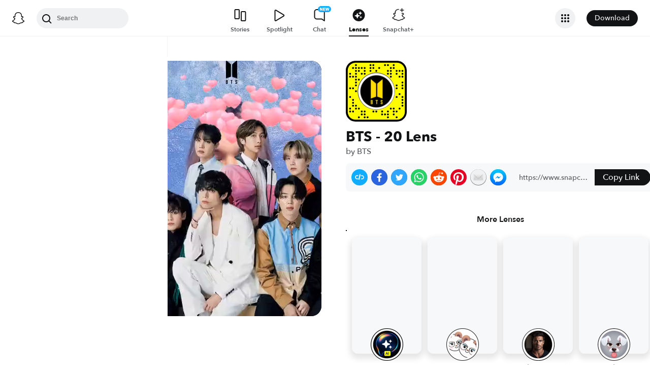

--- FILE ---
content_type: image/svg+xml
request_url: https://app.snapchat.com/web/deeplink/snapcode?data=afe5851ab86848f686622b382c920d07&version=1&type=svg
body_size: 42871
content:
<?xml version="1.0" encoding="UTF-8" standalone="no"?>
<svg xmlns:xlink="http://www.w3.org/1999/xlink" height="320" version="1.1" viewBox="0 0 320 320" width="320" xmlns="http://www.w3.org/2000/svg">
  <defs>
    <rect height="320" id="rect" rx="51.2" width="320" x="0" y="0"/>
    <clipPath id="clip">
      <use xlink:href="#rect"/>
    </clipPath>
  </defs>
  <image clip-path="url(#clip)" height="62.0%" width="62.0%" x="61.25" xlink:href="[data-uri]" y="61.25"/>
  <path d="M60,160C60,104.78,104.78,60,160,60L160,60C215.22,60,260,104.78,260,160L260,160C260,215.22,215.22,260,160,260L160,260C104.78,260,60,215.22,60,160L60,160M0,268.8C0,297.07,22.93,320,51.2,320L268.8,320C297.07,320,320,297.07,320,268.8L320,51.2C320,22.93,297.07,0,268.8,0L51.2,0C22.93,0,0,22.93,0,51.2L0,268.8" fill="#000000"/>
  <path d="M10,51.2C10,28.45,28.45,10,51.2,10L268.8,10C291.55,10,310,28.45,310,51.2L310,268.8C310,291.55,291.55,310,268.8,310L51.2,310C28.45,310,10,291.55,10,268.8L10,51.2M53.16,17.63A5,5,0,0,0,53.16,27.63A5,5,0,0,0,53.16,17.63M129.47,17.63A5,5,0,0,0,129.47,27.63A5,5,0,0,0,129.47,17.63M144.74,17.63A5,5,0,0,0,144.74,27.63A5,5,0,0,0,144.74,17.63M205.79,17.63A5,5,0,0,0,205.79,27.63A5,5,0,0,0,205.79,17.63M221.05,17.63A5,5,0,0,0,221.05,27.63A5,5,0,0,0,221.05,17.63M251.58,17.63A5,5,0,0,0,251.58,27.63A5,5,0,0,0,251.58,17.63M37.89,32.89A5,5,0,0,0,37.89,42.89A5,5,0,0,0,37.89,32.89M53.16,32.89A5,5,0,0,0,53.16,42.89A5,5,0,0,0,53.16,32.89M68.42,32.89A5,5,0,0,0,68.42,42.89A5,5,0,0,0,68.42,32.89M83.68,32.89A5,5,0,0,0,83.68,42.89A5,5,0,0,0,83.68,32.89M98.95,32.89A5,5,0,0,0,98.95,42.89A5,5,0,0,0,98.95,32.89M129.47,32.89A5,5,0,0,0,129.47,42.89A5,5,0,0,0,129.47,32.89M144.74,32.89A5,5,0,0,0,144.74,42.89A5,5,0,0,0,144.74,32.89M175.26,32.89A5,5,0,0,0,175.26,42.89A5,5,0,0,0,175.26,32.89M236.32,32.89A5,5,0,0,0,236.32,42.89A5,5,0,0,0,236.32,32.89M251.58,32.89A5,5,0,0,0,251.58,42.89A5,5,0,0,0,251.58,32.89M53.16,48.16A5,5,0,0,0,53.16,58.16A5,5,0,0,0,53.16,48.16M68.42,48.16A5,5,0,0,0,68.42,58.16A5,5,0,0,0,68.42,48.16M98.95,48.16A5,5,0,0,0,98.95,58.16A5,5,0,0,0,98.95,48.16M129.47,48.16A5,5,0,0,0,129.47,58.16A5,5,0,0,0,129.47,48.16M160,48.16A5,5,0,0,0,160,58.16A5,5,0,0,0,160,48.16M221.05,48.16A5,5,0,0,0,221.05,58.16A5,5,0,0,0,221.05,48.16M236.32,48.16A5,5,0,0,0,236.32,58.16A5,5,0,0,0,236.32,48.16M266.84,48.16A5,5,0,0,0,266.84,58.16A5,5,0,0,0,266.84,48.16M282.11,48.16A5,5,0,0,0,282.11,58.16A5,5,0,0,0,282.11,48.16M297.37,48.16A5,5,0,0,0,297.37,58.16A5,5,0,0,0,297.37,48.16M22.63,63.42A5,5,0,0,0,22.63,73.42A5,5,0,0,0,22.63,63.42M53.16,63.42A5,5,0,0,0,53.16,73.42A5,5,0,0,0,53.16,63.42M83.68,63.42A5,5,0,0,0,83.68,73.42A5,5,0,0,0,83.68,63.42M98.95,63.42A5,5,0,0,0,98.95,73.42A5,5,0,0,0,98.95,63.42M221.05,63.42A5,5,0,0,0,221.05,73.42A5,5,0,0,0,221.05,63.42M236.32,63.42A5,5,0,0,0,236.32,73.42A5,5,0,0,0,236.32,63.42M266.84,63.42A5,5,0,0,0,266.84,73.42A5,5,0,0,0,266.84,63.42M297.37,63.42A5,5,0,0,0,297.37,73.42A5,5,0,0,0,297.37,63.42M22.63,78.68A5,5,0,0,0,22.63,88.68A5,5,0,0,0,22.63,78.68M37.89,78.68A5,5,0,0,0,37.89,88.68A5,5,0,0,0,37.89,78.68M53.16,78.68A5,5,0,0,0,53.16,88.68A5,5,0,0,0,53.16,78.68M236.32,78.68A5,5,0,0,0,236.32,88.68A5,5,0,0,0,236.32,78.68M282.11,78.68A5,5,0,0,0,282.11,88.68A5,5,0,0,0,282.11,78.68M297.37,78.68A5,5,0,0,0,297.37,88.68A5,5,0,0,0,297.37,78.68M53.16,93.95A5,5,0,0,0,53.16,103.95A5,5,0,0,0,53.16,93.95M68.42,93.95A5,5,0,0,0,68.42,103.95A5,5,0,0,0,68.42,93.95M53.16,109.21A5,5,0,0,0,53.16,119.21A5,5,0,0,0,53.16,109.21M297.37,109.21A5,5,0,0,0,297.37,119.21A5,5,0,0,0,297.37,109.21M53.16,124.47A5,5,0,0,0,53.16,134.47A5,5,0,0,0,53.16,124.47M266.84,124.47A5,5,0,0,0,266.84,134.47A5,5,0,0,0,266.84,124.47M297.37,124.47A5,5,0,0,0,297.37,134.47A5,5,0,0,0,297.37,124.47M22.63,139.74A5,5,0,0,0,22.63,149.74A5,5,0,0,0,22.63,139.74M37.89,139.74A5,5,0,0,0,37.89,149.74A5,5,0,0,0,37.89,139.74M266.84,139.74A5,5,0,0,0,266.84,149.74A5,5,0,0,0,266.84,139.74M297.37,139.74A5,5,0,0,0,297.37,149.74A5,5,0,0,0,297.37,139.74M53.16,155A5,5,0,0,0,53.16,165A5,5,0,0,0,53.16,155M282.11,170.26A5,5,0,0,0,282.11,180.26A5,5,0,0,0,282.11,170.26M22.63,185.53A5,5,0,0,0,22.63,195.53A5,5,0,0,0,22.63,185.53M266.84,185.53A5,5,0,0,0,266.84,195.53A5,5,0,0,0,266.84,185.53M297.37,185.53A5,5,0,0,0,297.37,195.53A5,5,0,0,0,297.37,185.53M37.89,200.79A5,5,0,0,0,37.89,210.79A5,5,0,0,0,37.89,200.79M297.37,200.79A5,5,0,0,0,297.37,210.79A5,5,0,0,0,297.37,200.79M37.89,216.05A5,5,0,0,0,37.89,226.05A5,5,0,0,0,37.89,216.05M297.37,216.05A5,5,0,0,0,297.37,226.05A5,5,0,0,0,297.37,216.05M37.89,231.32A5,5,0,0,0,37.89,241.32A5,5,0,0,0,37.89,231.32M53.16,231.32A5,5,0,0,0,53.16,241.32A5,5,0,0,0,53.16,231.32M297.37,231.32A5,5,0,0,0,297.37,241.32A5,5,0,0,0,297.37,231.32M22.63,246.58A5,5,0,0,0,22.63,256.58A5,5,0,0,0,22.63,246.58M53.16,246.58A5,5,0,0,0,53.16,256.58A5,5,0,0,0,53.16,246.58M68.42,246.58A5,5,0,0,0,68.42,256.58A5,5,0,0,0,68.42,246.58M236.32,246.58A5,5,0,0,0,236.32,256.58A5,5,0,0,0,236.32,246.58M251.58,246.58A5,5,0,0,0,251.58,256.58A5,5,0,0,0,251.58,246.58M282.11,246.58A5,5,0,0,0,282.11,256.58A5,5,0,0,0,282.11,246.58M22.63,261.84A5,5,0,0,0,22.63,271.84A5,5,0,0,0,22.63,261.84M37.89,261.84A5,5,0,0,0,37.89,271.84A5,5,0,0,0,37.89,261.84M83.68,261.84A5,5,0,0,0,83.68,271.84A5,5,0,0,0,83.68,261.84M98.95,261.84A5,5,0,0,0,98.95,271.84A5,5,0,0,0,98.95,261.84M144.74,261.84A5,5,0,0,0,144.74,271.84A5,5,0,0,0,144.74,261.84M160,261.84A5,5,0,0,0,160,271.84A5,5,0,0,0,160,261.84M190.53,261.84A5,5,0,0,0,190.53,271.84A5,5,0,0,0,190.53,261.84M221.05,261.84A5,5,0,0,0,221.05,271.84A5,5,0,0,0,221.05,261.84M251.58,261.84A5,5,0,0,0,251.58,271.84A5,5,0,0,0,251.58,261.84M266.84,261.84A5,5,0,0,0,266.84,271.84A5,5,0,0,0,266.84,261.84M83.68,277.11A5,5,0,0,0,83.68,287.11A5,5,0,0,0,83.68,277.11M98.95,277.11A5,5,0,0,0,98.95,287.11A5,5,0,0,0,98.95,277.11M190.53,277.11A5,5,0,0,0,190.53,287.11A5,5,0,0,0,190.53,277.11M205.79,277.11A5,5,0,0,0,205.79,287.11A5,5,0,0,0,205.79,277.11M221.05,277.11A5,5,0,0,0,221.05,287.11A5,5,0,0,0,221.05,277.11M251.58,277.11A5,5,0,0,0,251.58,287.11A5,5,0,0,0,251.58,277.11M68.42,292.37A5,5,0,0,0,68.42,302.37A5,5,0,0,0,68.42,292.37M98.95,292.37A5,5,0,0,0,98.95,302.37A5,5,0,0,0,98.95,292.37M114.21,292.37A5,5,0,0,0,114.21,302.37A5,5,0,0,0,114.21,292.37M221.05,292.37A5,5,0,0,0,221.05,302.37A5,5,0,0,0,221.05,292.37M266.84,292.37A5,5,0,0,0,266.84,302.37A5,5,0,0,0,266.84,292.37M62,160C62,214.12,105.88,258,160,258L160,258C214.12,258,258,214.12,258,160L258,160C258,105.88,214.12,62,160,62L160,62C105.88,62,62,105.88,62,160L62,160" fill="#FFFC00"/>
</svg>
